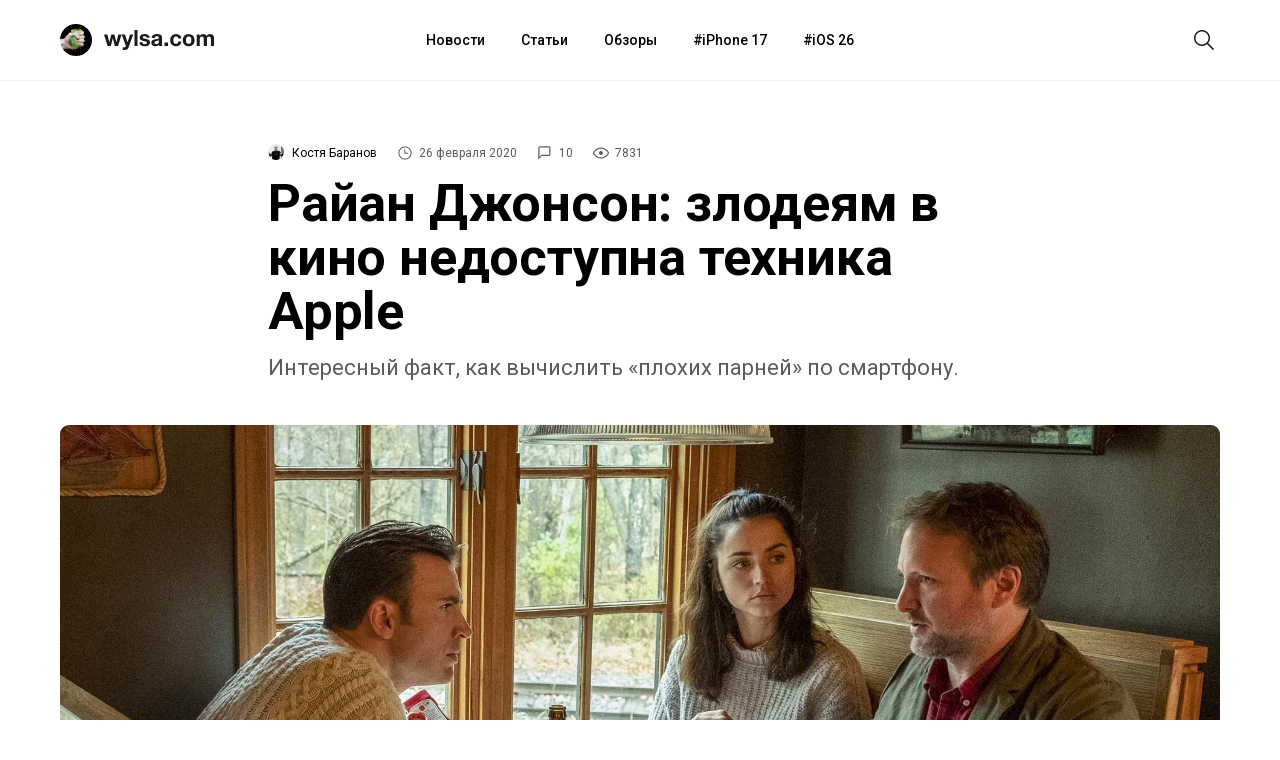

--- FILE ---
content_type: text/html; charset=utf-8
request_url: https://aflt.market.yandex.ru/widgets/service?appVersion=cbb2c5aaf81add84f39c806bad85369565a64a7c
body_size: 492
content:

        <!DOCTYPE html>
        <html>
            <head>
                <title>Виджеты, сервисная страница!</title>

                <script type="text/javascript" src="https://yastatic.net/s3/market-static/affiliate/2393a198fd495f7235c2.js" nonce="5tRqsxg1KpZACgZ03XyQ0w=="></script>

                <script type="text/javascript" nonce="5tRqsxg1KpZACgZ03XyQ0w==">
                    window.init({"browserslistEnv":"legacy","page":{"id":"affiliate-widgets:service"},"request":{"id":"1769911748929\u002F8323fc770f6c4841162714b1b9490600\u002F1"},"metrikaCounterParams":{"id":45411513,"clickmap":true,"trackLinks":true,"accurateTrackBounce":true}});
                </script>
            </head>
        </html>
    